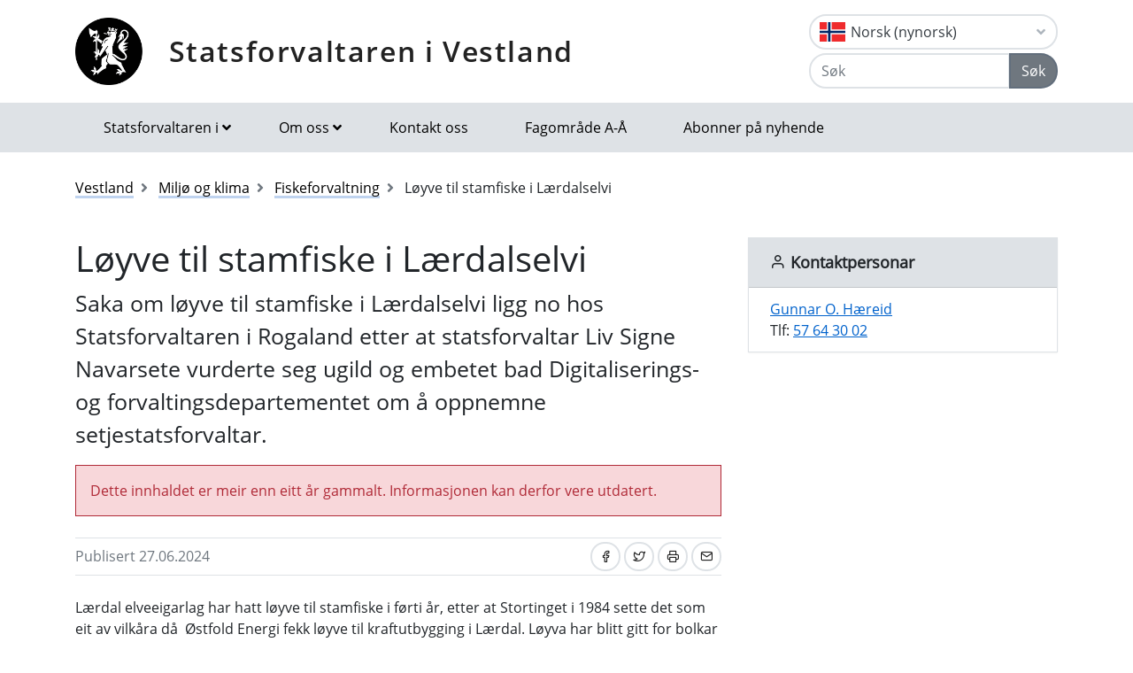

--- FILE ---
content_type: text/html; charset=utf-8
request_url: https://www.statsforvalteren.no/nn/vestland/miljo-og-klima/fiskeforvaltning/loyve-til-stamfiske-i-lardalselvi/
body_size: 8790
content:

<!DOCTYPE html>
<html class="no-js" lang="nn">
<head>
    <script>
        (function (m, a, z, e) {
            var s, t;
            try {
                t = m.sessionStorage.getItem('maze-us');
            } catch (err) { }
            if (!t) {
                t = new Date().getTime();
                try {
                    m.sessionStorage.setItem('maze-us', t);
                } catch (err) { }
            }
            s = a.createElement('script');
            s.src = z + '?apiKey=' + e;
            s.async = true;
            a.getElementsByTagName('head')[0].appendChild(s);
            m.mazeUniversalSnippetApiKey = e;
        })(window, document, 'https://snippet.maze.co/maze-universal-loader.js', '52ebff6f-1e77-4f82-8afc-35564823255c');
    </script>
    <meta charset="utf-8">
    <meta http-equiv="X-UA-Compatible" content="IE=edge">
    <meta name="viewport" content="initial-scale=1, shrink-to-fit=no, width=device-width">
    <meta name="title" content="L&#xF8;yve til stamfiske i L&#xE6;rdalselvi">
    <meta name="description" content="">
    <meta name="rating" content="General">
    <meta name="google-site-verification" content="dgWlVd2WjTao8guTRmFElF2APf5CIECefEnOxN5beO4">
    <meta property="og:title" content="Løyve til stamfiske i Lærdalselvi"/>
<meta property="og:type" content="article"/>
<meta property="og:image" content="https://www.statsforvalteren.no/gfx/Statsforvalteren/logo.png"/>
<meta property="og:description" content="Saka om løyve til stamfiske i Lærdalselvi ligg no hos Statsforvaltaren i Rogaland etter at statsforvaltar Liv Signe Navarsete vurderte seg ugild og embetet bad Digitaliserings- og forvaltingsdepartementet om å oppnemne setjestatsforvaltar."/>
<meta property="og:url" content="https://www.statsforvalteren.no/nn/vestland/miljo-og-klima/fiskeforvaltning/loyve-til-stamfiske-i-lardalselvi/"/>
<meta property="og:site_name" content="Statsforvaltaren i Vestland"/>
<meta property="og:locale" content="nn_NO"/>
<meta name="twitter:title" content="Løyve til stamfiske i Lærdalselvi"/>
<meta name="twitter:card" content="summary"/>
<meta name="twitter:image" content="https://www.statsforvalteren.no/gfx/Statsforvalteren/logo.png"/>
<meta name="twitter:description" content="Saka om løyve til stamfiske i Lærdalselvi ligg no hos Statsforvaltaren i Rogaland etter at statsforvaltar Liv Signe Navarsete vurderte seg ugild og embetet bad Digitaliserings- og forvaltingsdeparteme"/>
<meta name="twitter:url" content="https://www.statsforvalteren.no/nn/vestland/miljo-og-klima/fiskeforvaltning/loyve-til-stamfiske-i-lardalselvi/"/>
    <link rel="alternate" type="application/rss+xml" href="https://www.statsforvalteren.no/nn/vestland/nyhende/rss" title="RSS for Statsforvaltaren i Vestland" />
    <title>L&#xF8;yve til stamfiske i L&#xE6;rdalselvi | Statsforvaltaren i Vestland</title>
        <link rel="icon" type="image/x-icon" href="/gfx/Statsforvalteren/favicon.ico">
        <link rel="canonical" href="https://www.statsforvalteren.no/vestland/miljo-og-klima/fiskeforvaltning/loyve-til-stamfiske-i-lardalselvi/" />
    <link type="text/css" rel="stylesheet" href="/css/Statsforvalteren/font-awesome-all.css?v=SxdNJBzRWCCg_ALGN9X5C5hpf6f235KNn12yJRRYj0k" />
    <link type="text/css" rel="stylesheet" href="/css/Statsforvalteren/application.css?v=rsG6zJcM0ZfJ1ddSBkTUwjvs2gIqYaELgPuZbn2WCxs" />
    <link type="text/css" rel="stylesheet" href="/css/Statsforvalteren/application-adaptions.css?v=5GvOkt1jpfSnVs16m8bQAJ2TV-wSCAYcYC9pRUHcljQ" />
    <link type="text/css" rel="stylesheet" href="/css/Statsforvalteren/vex.css?v=Iav9fX7fCM-PtiTgW-Xo-_K4YtoqVFlZw8graiTgQ-Q" />
    <link type="text/css" rel="stylesheet" href="/css/Statsforvalteren/vex-theme-default.css?v=9xPusawjFCdLwfXUtjIFCsyc-xz50HkoH9H0MvPhIEE" />
    <link type="text/css" rel="stylesheet" href="/css/Statsforvalteren/epiforms.css?v=lf2iyZbHCENoJng0pOyxTsa9s1dSE_JwQJq1XiEpSgc" />
    <script>
!function(T,l,y){var S=T.location,k="script",D="instrumentationKey",C="ingestionendpoint",I="disableExceptionTracking",E="ai.device.",b="toLowerCase",w="crossOrigin",N="POST",e="appInsightsSDK",t=y.name||"appInsights";(y.name||T[e])&&(T[e]=t);var n=T[t]||function(d){var g=!1,f=!1,m={initialize:!0,queue:[],sv:"5",version:2,config:d};function v(e,t){var n={},a="Browser";return n[E+"id"]=a[b](),n[E+"type"]=a,n["ai.operation.name"]=S&&S.pathname||"_unknown_",n["ai.internal.sdkVersion"]="javascript:snippet_"+(m.sv||m.version),{time:function(){var e=new Date;function t(e){var t=""+e;return 1===t.length&&(t="0"+t),t}return e.getUTCFullYear()+"-"+t(1+e.getUTCMonth())+"-"+t(e.getUTCDate())+"T"+t(e.getUTCHours())+":"+t(e.getUTCMinutes())+":"+t(e.getUTCSeconds())+"."+((e.getUTCMilliseconds()/1e3).toFixed(3)+"").slice(2,5)+"Z"}(),iKey:e,name:"Microsoft.ApplicationInsights."+e.replace(/-/g,"")+"."+t,sampleRate:100,tags:n,data:{baseData:{ver:2}}}}var h=d.url||y.src;if(h){function a(e){var t,n,a,i,r,o,s,c,u,p,l;g=!0,m.queue=[],f||(f=!0,t=h,s=function(){var e={},t=d.connectionString;if(t)for(var n=t.split(";"),a=0;a<n.length;a++){var i=n[a].split("=");2===i.length&&(e[i[0][b]()]=i[1])}if(!e[C]){var r=e.endpointsuffix,o=r?e.location:null;e[C]="https://"+(o?o+".":"")+"dc."+(r||"services.visualstudio.com")}return e}(),c=s[D]||d[D]||"",u=s[C],p=u?u+"/v2/track":d.endpointUrl,(l=[]).push((n="SDK LOAD Failure: Failed to load Application Insights SDK script (See stack for details)",a=t,i=p,(o=(r=v(c,"Exception")).data).baseType="ExceptionData",o.baseData.exceptions=[{typeName:"SDKLoadFailed",message:n.replace(/\./g,"-"),hasFullStack:!1,stack:n+"\nSnippet failed to load ["+a+"] -- Telemetry is disabled\nHelp Link: https://go.microsoft.com/fwlink/?linkid=2128109\nHost: "+(S&&S.pathname||"_unknown_")+"\nEndpoint: "+i,parsedStack:[]}],r)),l.push(function(e,t,n,a){var i=v(c,"Message"),r=i.data;r.baseType="MessageData";var o=r.baseData;return o.message='AI (Internal): 99 message:"'+("SDK LOAD Failure: Failed to load Application Insights SDK script (See stack for details) ("+n+")").replace(/\"/g,"")+'"',o.properties={endpoint:a},i}(0,0,t,p)),function(e,t){if(JSON){var n=T.fetch;if(n&&!y.useXhr)n(t,{method:N,body:JSON.stringify(e),mode:"cors"});else if(XMLHttpRequest){var a=new XMLHttpRequest;a.open(N,t),a.setRequestHeader("Content-type","application/json"),a.send(JSON.stringify(e))}}}(l,p))}function i(e,t){f||setTimeout(function(){!t&&m.core||a()},500)}var e=function(){var n=l.createElement(k);n.src=h;var e=y[w];return!e&&""!==e||"undefined"==n[w]||(n[w]=e),n.onload=i,n.onerror=a,n.onreadystatechange=function(e,t){"loaded"!==n.readyState&&"complete"!==n.readyState||i(0,t)},n}();y.ld<0?l.getElementsByTagName("head")[0].appendChild(e):setTimeout(function(){l.getElementsByTagName(k)[0].parentNode.appendChild(e)},y.ld||0)}try{m.cookie=l.cookie}catch(p){}function t(e){for(;e.length;)!function(t){m[t]=function(){var e=arguments;g||m.queue.push(function(){m[t].apply(m,e)})}}(e.pop())}var n="track",r="TrackPage",o="TrackEvent";t([n+"Event",n+"PageView",n+"Exception",n+"Trace",n+"DependencyData",n+"Metric",n+"PageViewPerformance","start"+r,"stop"+r,"start"+o,"stop"+o,"addTelemetryInitializer","setAuthenticatedUserContext","clearAuthenticatedUserContext","flush"]),m.SeverityLevel={Verbose:0,Information:1,Warning:2,Error:3,Critical:4};var s=(d.extensionConfig||{}).ApplicationInsightsAnalytics||{};if(!0!==d[I]&&!0!==s[I]){var c="onerror";t(["_"+c]);var u=T[c];T[c]=function(e,t,n,a,i){var r=u&&u(e,t,n,a,i);return!0!==r&&m["_"+c]({message:e,url:t,lineNumber:n,columnNumber:a,error:i}),r},d.autoExceptionInstrumented=!0}return m}(y.cfg);function a(){y.onInit&&y.onInit(n)}(T[t]=n).queue&&0===n.queue.length?(n.queue.push(a),n.trackPageView({})):a()}(window,document,{src: "https://js.monitor.azure.com/scripts/b/ai.2.gbl.min.js", crossOrigin: "anonymous", cfg: {instrumentationKey: 'effe446a-4ae7-4359-9cb0-06924e404566', disableCookiesUsage: false }});
</script>

    <!-- Hotjar Tracking Code for https://www.statsforvalteren.no -->
    <script>
        (function (h, o, t, j, a, r) {
            h.hj = h.hj || function () { (h.hj.q = h.hj.q || []).push(arguments) };
            h._hjSettings = { hjid: 5086851, hjsv: 6 };
            a = o.getElementsByTagName('head')[0];
            r = o.createElement('script'); r.async = 1;
            r.src = t + h._hjSettings.hjid + j + h._hjSettings.hjsv;
            a.appendChild(r);
        })(window, document, 'https://static.hotjar.com/c/hotjar-', '.js?sv=');
    </script>
</head>
<body data-spy="scroll" data-target="#list-nav">
    
    
            
<header class="py-3 d-print-none">
    <div class="container">
        <div class="header-container d-flex flex-wrap flex-md-nowrap justify-content-between align-items-center">
            <div class="header-logo-container">
                <a href="/nn/vestland/" class="logo">Statsforvaltaren i Vestland</a>
            </div>
            <div class="ml-auto">
                    <div class="dropdown">
                        <button class="btn btn-outline-light text-dark text-left w-100 flag flag-no" type="button" data-toggle="dropdown" aria-haspopup="true" aria-expanded="false">
                            <div class="header-container d-flex justify-content-between align-items-center">
                                Norsk (nynorsk) <i class="fa fa-angle-down pl-1"></i>
                            </div>
                        </button>
                        <div class="dropdown-menu dropdown-menu-right">
                                <a class="dropdown-item flag flag-gb" href="/en/vestland/" onclick="setLangCookie('en')">English</a>
                                <a class="dropdown-item flag flag-no" href="/nb/vestland/miljo-og-klima/fiskeforvaltning/loyve-til-stamfiske-i-lardalselvi/" onclick="setLangCookie('nb')">Norsk (bokm&#xE5;l)</a>
                                <a class="dropdown-item flag flag-sa" href="/se/vestland/" onclick="setLangCookie('se')">Davvis&#xE1;megiella</a>
                                <a class="dropdown-item flag flag-sa" href="/sma/vestland/" onclick="setLangCookie('sma')">&#xC5;arjelsaemiengiele</a>
                        </div>
                    </div>
<form action="/nn/vestland/sok-tema/" class="input-group" method="get" role="search">                        <div class="input-group mt-1">
                            <input type="text" name="q" class="form-control header-search-input" placeholder="Søk" aria-label="Søk">
                            <div class="input-group-append">
                                <button class="btn btn-secondary" type="submit">Søk</button>
                            </div>
                        </div>
</form>            </div>
        </div>
    </div>
</header>
        
<nav class="navbar navbar-expand-lg navbar-light bg-light d-print-none">
    <div class="container">
        <button class="navbar-toggler float-right" type="button" data-toggle="collapse" data-target="#navbarSupportedContent" aria-controls="navbarSupportedContent" aria-expanded="false" aria-label="Opne navigasjon">
            <span class="navbar-toggler-icon"></span>
        </button>
        <div class="collapse navbar-collapse" id="navbarSupportedContent">
            <ul class="navbar-nav mr-auto">
                    <li class="nav-item dropdown mega-dropdown">
                        <a class="nav-link dropdown-toggle" href="javascript:void(0);" id="navbarDropdown-1" role="button" data-toggle="dropdown" aria-haspopup="true" aria-expanded="false">Statsforvaltaren i</a>
                        <div class="dropdown-menu mega-menu row" aria-labelledby="navbarDropdown-1">
                            <div class="container">
                                <div class="row py-3">
                                        <div class="d-flex mb-2 col-lg-4"><a class="link align-self-start py-1" href="/portal/" ><i class="fe fe-chevron-right"></i>Statsforvaltaren.no</a></div>
                                        <div class="d-flex mb-2 col-lg-4"><a class="link align-self-start py-1" href="/agder/" ><i class="fe fe-chevron-right"></i>Agder</a></div>
                                        <div class="d-flex mb-2 col-lg-4"><a class="link align-self-start py-1" href="/innlandet/" ><i class="fe fe-chevron-right"></i>Innlandet</a></div>
                                        <div class="d-flex mb-2 col-lg-4"><a class="link align-self-start py-1" href="/More-og-Romsdal/" ><i class="fe fe-chevron-right"></i>M&#xF8;re og Romsdal</a></div>
                                        <div class="d-flex mb-2 col-lg-4"><a class="link align-self-start py-1" href="/Nordland/" ><i class="fe fe-chevron-right"></i>Nordland</a></div>
                                        <div class="d-flex mb-2 col-lg-4"><a class="link align-self-start py-1" href="/Rogaland/" ><i class="fe fe-chevron-right"></i>Rogaland</a></div>
                                        <div class="d-flex mb-2 col-lg-4"><a class="link align-self-start py-1" href="/troms-finnmark/" ><i class="fe fe-chevron-right"></i>Troms og Finnmark</a></div>
                                        <div class="d-flex mb-2 col-lg-4"><a class="link align-self-start py-1" href="/Trondelag/" ><i class="fe fe-chevron-right"></i>Tr&#xF8;ndelag</a></div>
                                        <div class="d-flex mb-2 col-lg-4"><a class="link align-self-start py-1" href="/vestfold-og-telemark/" ><i class="fe fe-chevron-right"></i>Vestfold og Telemark</a></div>
                                        <div class="d-flex mb-2 col-lg-4"><a class="link align-self-start py-1" href="/vestland/" ><i class="fe fe-chevron-right"></i>Vestland</a></div>
                                        <div class="d-flex mb-2 col-lg-4"><a class="link align-self-start py-1" href="/ostfold-buskerud-oslo-og-akershus/" ><i class="fe fe-chevron-right"></i>&#xD8;stfold, Buskerud, Oslo og Akershus</a></div>
                                </div>
                            </div>
                        </div>
                    </li>
                            <li class="nav-item dropdown mega-dropdown">
                                <a class="nav-link dropdown-toggle" href="javascript:void(0);" id="navbarDropdown-2" role="button" data-toggle="dropdown" aria-haspopup="true" aria-expanded="false">Om oss</a>
                                <div class="dropdown-menu mega-menu row" aria-labelledby="navbarDropdown-2">
                                    <div class="container">
                                        <div class="row py-3">
                                                <div class="d-flex mb-2 col-4"><a class="link align-self-start py-1" href="/nn/vestland/om-oss/" ><i class="fe fe-chevron-right"></i>Om oss</a></div>
                                                <div class="d-flex mb-2 col-4"><a class="link align-self-start py-1" href="/nn/vestland/om-oss/offentleg-postjounal/" ><i class="fe fe-chevron-right"></i>Offentleg postjounal</a></div>
                                                <div class="d-flex mb-2 col-4"><a class="link align-self-start py-1" href="/nn/vestland/om-oss/statsforvaltar-liv-signe-navarsete/" ><i class="fe fe-chevron-right"></i>Statsforvaltar Liv Signe Navarsete</a></div>
                                                <div class="d-flex mb-2 col-4"><a class="link align-self-start py-1" href="/nn/vestland/om-oss/vil-du-jobbe-hos-oss/" ><i class="fe fe-chevron-right"></i>Vil du jobbe hos oss?</a></div>
                                                <div class="d-flex mb-2 col-4"><a class="link align-self-start py-1" href="/nn/vestland/om-oss/presserom/" ><i class="fe fe-chevron-right"></i>Presserom</a></div>
                                                <div class="d-flex mb-2 col-4"><a class="link align-self-start py-1" href="/nn/vestland/om-oss/historia-til-fylkesmannsembeta2/" ><i class="fe fe-chevron-right"></i>Historie</a></div>
                                                <div class="d-flex mb-2 col-4"><a class="link align-self-start py-1" href="/nn/vestland/om-oss/organisasjon-og-leiing/" ><i class="fe fe-chevron-right"></i>Organisasjon og leiing</a></div>
                                                <div class="d-flex mb-2 col-4"><a class="link align-self-start py-1" href="/nn/vestland/om-oss/kontakt-oss/" ><i class="fe fe-chevron-right"></i>Kontakt oss</a></div>
                                        </div>
                                    </div>
                                </div>
                            </li>
                            <li class="nav-item"><a class="nav-link" href="/nn/vestland/om-oss/kontakt-oss/" >Kontakt oss</a></li>
                            <li class="nav-item"><a class="nav-link" href="/nn/vestland/fagomrade-a-a/" >Fagomr&#xE5;de A-&#xC5;</a></li>
                            <li class="nav-item"><a class="nav-link" href="/nn/vestland/abonnement/" >Abonner p&#xE5; nyhende</a></li>
            </ul>
        </div>
    </div>
</nav>
    
        


    <div class="container mt-3">
        <nav class="breadcrumbs bootstrap hidden-sm-down">
            <ol class="breadcrumb" vocab="http://schema.org/" typeof="BreadcrumbList">
                    <li class="breadcrumb-item" property="itemListElement" typeof="ListItem">
                            <a class="link" property="item" typeof="WebPage" href="/nn/vestland/" >
                                <span property="name">Vestland</span>
                                <meta property="position" content="2" />
                            </a>
                    </li>
                    <li class="breadcrumb-item" property="itemListElement" typeof="ListItem">
                            <a class="link" property="item" typeof="WebPage" href="/nn/vestland/miljo-og-klima/" >
                                <span property="name">Milj&#xF8; og klima</span>
                                <meta property="position" content="3" />
                            </a>
                    </li>
                    <li class="breadcrumb-item" property="itemListElement" typeof="ListItem">
                            <a class="link" property="item" typeof="WebPage" href="/nn/vestland/miljo-og-klima/fiskeforvaltning/" >
                                <span property="name">Fiskeforvaltning</span>
                                <meta property="position" content="4" />
                            </a>
                    </li>
                    <li class="breadcrumb-item breadcrumb-item-active" property="itemListElement" typeof="ListItem">
                            <span property="name">L&#xF8;yve til stamfiske i L&#xE6;rdalselvi</span>
                            <meta property="position" content="5" />
                    </li>
            </ol>
        </nav>
    </div>


<main aria-label="Content">
    <div class="container">
        <div class="row">
            <div class="col-lg-8">
                <h1>
L&#xF8;yve til stamfiske i L&#xE6;rdalselvi                </h1>
                
        



                
        



                    <div class="lead article">
                        
<p>Saka om l&oslash;yve til stamfiske i L&aelig;rdalselvi ligg no hos Statsforvaltaren i Rogaland etter at statsforvaltar Liv Signe Navarsete vurderte seg ugild og embetet bad Digitaliserings- og forvaltingsdepartementet om &aring; oppnemne setjestatsforvaltar.</p>
                    </div>
                    <div class="mt-3">
                        <div class="article-small article-danger mb-4" style="background-color: #f8d7da; border-color: #f1aeb5; color: #b02a37; border: 1px solid;">
                            <p style="margin: 0;">Dette innhaldet er meir enn eitt år gammalt. Informasjonen kan derfor vere utdatert.</p>
                        </div>
                    </div>
                <div class="border-top border-bottom py-1 mb-4 d-flex">
                    <div class="mr-auto py-1"><span class="text-secondary">Publisert 27.06.2024</span></div>
                    
<nav class="nav ml-auto d-print-none">
            <a href="https://www.facebook.com/sharer/sharer.php?u=https://www.statsforvalteren.no/nn/vestland/miljo-og-klima/fiskeforvaltning/loyve-til-stamfiske-i-lardalselvi/" class="btn btn-sm btn-outline-light mr-1" aria-label="Del på Facebook"><i class="fe fe-facebook"></i></a>
            <a href="https://twitter.com/share?text=L&#xF8;yve til stamfiske i L&#xE6;rdalselvi&url=https://www.statsforvalteren.no/nn/vestland/miljo-og-klima/fiskeforvaltning/loyve-til-stamfiske-i-lardalselvi/" class="btn btn-sm btn-outline-light mr-1" aria-label="Del på Twitter"><i class="fe fe-twitter"></i></a>
        <a href="javascript:window.print();" class="btn btn-sm btn-outline-light mr-1" aria-label="Skriv ut"><i class="fe fe-printer"></i></a>
            <a href="mailto:?subject=L&#xF8;yve til stamfiske i L&#xE6;rdalselvi&amp;body=https://www.statsforvalteren.no/nn/vestland/miljo-og-klima/fiskeforvaltning/loyve-til-stamfiske-i-lardalselvi/" class="btn btn-sm btn-outline-light" aria-label="Del på e-post"><i class="fe fe-mail"></i></a>
</nav>
                </div>
                        <div class="article">
                            
<p>L&aelig;rdal elveeigarlag har hatt l&oslash;yve til stamfiske i f&oslash;rti &aring;r, etter at Stortinget i 1984 sette det som eit av vilk&aring;ra d&aring; &nbsp;&Oslash;stfold Energi fekk l&oslash;yve til kraftutbygging i L&aelig;rdal. L&oslash;yva har blitt gitt for bolkar p&aring; fem &aring;r, det siste l&oslash;yvet fr&aring; 2019 til og med 2023, og L&aelig;rdal elveeigarlag s&oslash;kte om eitt &aring;rs forlenging av dette. Vi gav f&oslash;rst avslag p&aring; s&oslash;knaden med bakgrunn i ein forskarrapport som er utarbeidd for Milj&oslash;direktoratet. Elveeigarlaget klaga p&aring; vedtaket, og vi tok klagen til f&oslash;lgje d&aring; den nemnde rapporten enno ikkje var handsama i Milj&oslash;direktoratet. Habilitet vart diskutert i samband med klagen, utan at vi konkluderte. Etter n&aelig;rare vurdering kom vi fram til at statsforvaltaren var ugild, og bad om setjestatsforvaltar. Saka ligg no hos Statsforvaltaren i Rogaland, som vil handsame ho som setjestatsforvaltar og ta avgjerd.</p>
<p>Vi vidaref&oslash;rte l&oslash;yvet p&aring; same vilk&aring;r som l&oslash;yvet L&aelig;rdal elveeigarlag hadde fr&aring; 2019 til 2023; fangst ved hjelp av not, garn, lys, hov og stang, eller ved direkte innvandring i kilen ved L&aelig;rdal Villakssenter. Ved ein feil hadde ordet stang falle ut av lista over fiskereiskapar, men vart forst&aring;tt av L&aelig;rdal elveeigarlag i tr&aring;d med intensjonen, at stang kunne nyttast som ved tidlegare l&oslash;yve. Kven som skulle delta og fiske i stamfisket, var ikkje kjent for Statsforvaltaren og er heller ikkje ei relevant opplysning i vurderinga.</p>
<p>Denne feilen er fr&aring; fleire hald framstilt som at det vart drive ulovleg fiske i L&aelig;rdalselvi for &aring; omg&aring; vedtaket om stenging av laksefisket, men dette er ikkje rett. Fiske med stang i L&aelig;rdalselvi er i tr&aring;d med vedtaket gjort 8. juni 2024.</p>
                        </div>
                

                

                

                
    <script type="text/javascript">
        function openFeedbackInput() {
            $('#no-button-label').removeClass('btn-secondary').addClass('btn-primary');
            $('#feedback-message-form-group,#send-button-form-group').removeClass('hide');
        }

        function sendFeedback() {
            var form = $('#page-feedback-form');
            var isPositiveFeedback = $('input[name="feedback-value"]:checked').val() === '1';
            if (isPositiveFeedback)
                $('#feedback-message').val('');
            $.ajax({
                url: '/nn/vestland/miljo-og-klima/fiskeforvaltning/loyve-til-stamfiske-i-lardalselvi/AddPageFeedback',
                type: form.attr('method'),
                data: {
                    __RequestVerificationToken: $('input[name="__RequestVerificationToken"]', form).val(),
                    isPositiveFeedback: isPositiveFeedback,
                    feedbackMessage: $('#feedback-message').val()
                },
                beforeSend: function () {
                    $('#page-feedback-form .card-body').html('Takk for tilbakemeldinga!' + ' Vi brukar svaret ditt til å gjere nettstaden betre, og du får derfor ikkje svar på spørsmål som du har stilt her. Har du spørsmål som du vil ha svar på, må du bruke skjemaet' + ' <a href="https://skjema.no/sf/melding/" target="_blank">sikker melding</a>' + '. Det er eit kryptert skjema som også kan brukast til personopplysningar.');
                }
            });
        }
    </script>
<form action="" class="form-inline d-print-none" id="page-feedback-form" method="post">        <div class="card">
            <div class="card-header">
                <h2 class="card-title">Fann du det du leitte etter?</h2>
            </div>
            <div class="card-body">
                <div class="form-group row">
                    <input id="yes-button" type="radio" name="feedback-value" value="1" onclick="sendFeedback();">
                    <label id="yes-button-label" for="yes-button" class="btn btn-secondary">Ja</label>
                    <input id="no-button" type="radio" name="feedback-value" value="0" onclick="openFeedbackInput();">
                    <label id="no-button-label" for="no-button" class="btn btn-secondary">Nei</label>
                </div>
                <div id="feedback-message-form-group" class="form-group row hide">
                    <label for="feedback-message">Kommentar:</label>
                    <textarea id="feedback-message" name="feedback-message" maxlength="10000" placeholder="Kva leita du etter? Tilbakemeldinga di hjelper oss &#xE5; lage betre nettsider. Du f&#xE5;r ikkje svar p&#xE5; tilbakemeldinga. Ikkje skriv inn personopplysningar om deg sj&#xF8;lv eller andre her. Bruk lenka nedanfor dersom du &#xF8;nskjer eit svar fr&#xE5; oss."></textarea>
                    <small class="mt-1 text-muted">Ta gjerne kontakt med oss via <a href="https://skjema.no/sf/melding/" target="_blank">sikker melding</a> dersom du ønskjer at vi skal svare deg.</small>
                </div>
                <div id="send-button-form-group" class="form-group row hide">
                    <button type="button" class="btn btn-primary" onclick="sendFeedback();">Send</button>
                </div>
            </div>
        </div>
<input name="__RequestVerificationToken" type="hidden" value="CfDJ8FeT0wQwQDxErzLzdRn_LtcjN-sdPCB41UQrgxmEuIzDPjOVkTL0FJTyimvLd4y_OFkLAhunotNrurBGv7UoyigViyyaGqFgFOPkfIOjEhsMjRKjNlCEj6R_6fAbcg3AJZCnZybiWuv4OPkkP45Fj80" /></form>
            </div>
            <div class="col-lg-4 d-print-none">
                
        

        <div class="card bg-light border-light">
            <div class="card-header title-3 title-bold">
                <h2 class="card-title"><i class="fe fe-user"></i> Kontaktpersonar</h2>
            </div>
            <ul class="list-group list-group-flush">
        <li class="list-group-item">
            <a href="#" key="9qNRlu DAhft750X8siPKJgMZv.QFToYxH2mndzw+6Wc4UIGyV13EpC@LB%-kr_ejObaSL+RlnYb1+dnwjX2brVeqj8y5LeN@CBYgHF" class="xxemxx" title="Send e-post: Gunnar O. Hæreid">Gunnar O. Hæreid</a>
                <br />
Tlf: <a href="tel:+4757643002">57 64 30 02</a>        </li>
            </ul>
        </div>


                
        



                

                

            </div>
        </div>
    </div>
</main>

        
<footer class="footer content d-print-none">
    <div class="container">
        <div class="row">
            <div class="col-lg-4">
                <p class="h3 title-2"><a href="/nn/vestland/">Statsforvaltaren i Vestland</a></p>
            </div>
            <div class="col-lg-4">
                
<p><a href="/nn/vestland/om-oss/kontakt-oss/"><strong>Post- og bes&oslash;ksadresser</strong> til kontorstadane&nbsp;v&aring;re</a></p>
<p><strong>Telefon</strong>:&nbsp;57 64 30 00</p>
<p><strong>E-post</strong>: <a href="mailto:sfvlpost@statsforvalteren.no">sfvlpost@statsforvalteren.no</a></p>
<p><strong>Organisasjonsnummer</strong>: 974760665</p>
<p><strong>Ansvarleg redakt&oslash;r:</strong> Liv Signe Navarsete<br /><strong>Nettredakt&oslash;r: </strong><a href="mailto:fmsfsmh@statsforvalteren.no">Solveig Mork Holm&oslash;yvik</a></p>
<p><a href="/nn/portal/Om-oss/Personvern/?id=49009">Personvernerkl&aelig;ring&nbsp;</a><br /><a title="https://uustatus.no/nn/erklaringer/publisert/3a56ed24-d78c-4096-adf6-aed352620e1d" href="https://uustatus.no/nn/erklaringer/publisert/3a56ed24-d78c-4096-adf6-aed352620e1d">Tilgjengelegheitserkl&aelig;ring (uustatus.no)</a><br /><br /><a href="/nn/vestland/skjema/tilbakemelding/">Har du innspel til sidene v&aring;re?</a>&nbsp;</p>
<p><img title="Milj&oslash;fyrt&aring;rnsertifisering" src="https://v.imgi.no/rt6ajkgpxs" alt="Milj&oslash;fyrt&aring;rnsertifisering" width="150" border="0" /></p>
            </div>
            <div class="col-lg-4">
                    <select class="custom-select" onChange="window.location.href = this.value" aria-label="Statsforvaltaren i">
                            <option value="/portal/">Statsforvaltaren.no</option>
                            <option value="/agder/">Agder</option>
                            <option value="/innlandet/">Innlandet</option>
                            <option value="/More-og-Romsdal/">M&#xF8;re og Romsdal</option>
                            <option value="/Nordland/">Nordland</option>
                            <option value="/Rogaland/">Rogaland</option>
                            <option value="/troms-finnmark/">Troms og Finnmark</option>
                            <option value="/Trondelag/">Tr&#xF8;ndelag</option>
                            <option value="/vestfold-og-telemark/">Vestfold og Telemark</option>
                            <option value="/vestland/" selected="selected">Vestland</option>
                            <option value="/ostfold-buskerud-oslo-og-akershus/">&#xD8;stfold, Buskerud, Oslo og Akershus</option>
                    </select>
            </div>
        </div>
    </div>
</footer>
    <script src="/js/Statsforvalteren/application.js?v=bNFuOyYU6CVV7wUvqgdrn8qjnRTi9Sf3JkOJpNJdfnw"></script>
    <script src="/js/Statsforvalteren/projectApp.js?v=-ZvzzfX3sfKwcbxZKYZWxD0TTxRkK3mNPhQj9eoJ1sA"></script>
    <script src="/js/Statsforvalteren/vex.combined.js?v=PIsmkFxS_t51oDRQYE1DTBYE0ycV-vjkCYZEGatb830"></script>
    <script src="/js/JwPlayer/jwplayer.imageshop.js" async="async"></script>
    <script defer="defer" src="/Util/Find/epi-util/find.js"></script>
<script>
document.addEventListener('DOMContentLoaded',function(){if(typeof FindApi === 'function'){var api = new FindApi();api.setApplicationUrl('/');api.setServiceApiBaseUrl('/find_v2/');api.processEventFromCurrentUri();api.bindWindowEvents();api.bindAClickEvent();api.sendBufferedEvents();}})
</script>

    <script async src="https://siteimproveanalytics.com/js/siteanalyze_6082938.js"></script>
</body>
</html>